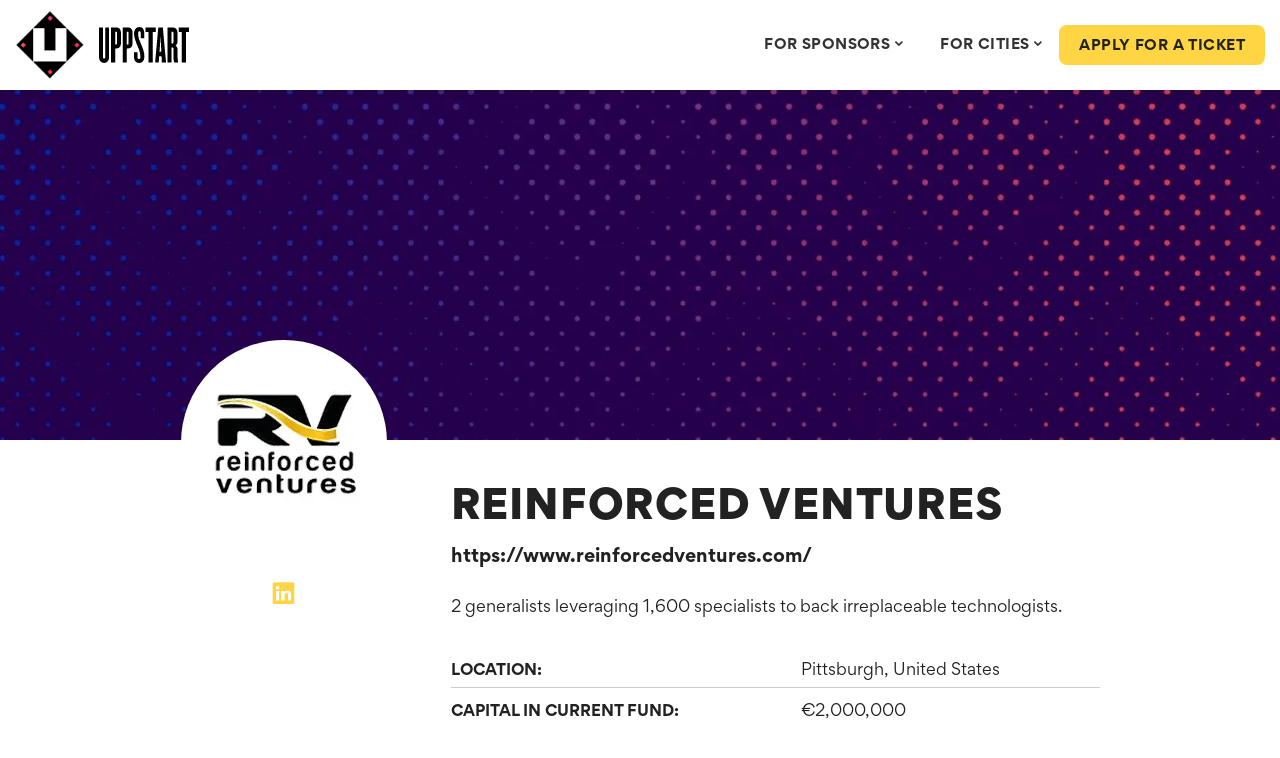

--- FILE ---
content_type: text/html; charset=UTF-8
request_url: https://www.uppstart.com/investors/reinforced-ventures/
body_size: 11553
content:


    <!DOCTYPE html>
<html lang="en-GB" class="no-js">
<head>
    <meta charset="UTF-8">
    <meta http-equiv="X-UA-Compatible" content="IE=edge">
    <meta name="viewport" content="width=device-width, initial-scale=1">
    <meta http-equiv="ScreenOrientation" content="autoRotate:disabled">
    <link rel="profile" href="https://gmpg.org/xfn/11">
	    <link rel="apple-touch-icon-precomposed" sizes="57x57"
          href="https://www.uppstart.com/wp-content/themes/uppstart/resources/img/favicons/apple-touch-icon-57x57.png"/>
    <link rel="apple-touch-icon-precomposed" sizes="114x114"
          href="https://www.uppstart.com/wp-content/themes/uppstart/resources/img/favicons/apple-touch-icon-114x114.png"/>
    <link rel="apple-touch-icon-precomposed" sizes="72x72"
          href="https://www.uppstart.com/wp-content/themes/uppstart/resources/img/favicons/apple-touch-icon-72x72.png"/>
    <link rel="apple-touch-icon-precomposed" sizes="144x144"
          href="https://www.uppstart.com/wp-content/themes/uppstart/resources/img/favicons/apple-touch-icon-144x144.png"/>
    <link rel="apple-touch-icon-precomposed" sizes="60x60"
          href="https://www.uppstart.com/wp-content/themes/uppstart/resources/img/favicons/apple-touch-icon-60x60.png"/>
    <link rel="apple-touch-icon-precomposed" sizes="120x120"
          href="https://www.uppstart.com/wp-content/themes/uppstart/resources/img/favicons/apple-touch-icon-120x120.png"/>
    <link rel="apple-touch-icon-precomposed" sizes="76x76"
          href="https://www.uppstart.com/wp-content/themes/uppstart/resources/img/favicons/apple-touch-icon-76x76.png"/>
    <link rel="apple-touch-icon-precomposed" sizes="152x152"
          href="https://www.uppstart.com/wp-content/themes/uppstart/resources/img/favicons/apple-touch-icon-152x152.png"/>
    <link rel="icon" type="image/png"
          href="https://www.uppstart.com/wp-content/themes/uppstart/resources/img/favicons/favicon-196x196.png" sizes="196x196"/>
    <link rel="icon" type="image/png"
          href="https://www.uppstart.com/wp-content/themes/uppstart/resources/img/favicons/favicon-96x96.png" sizes="96x96"/>
    <link rel="icon" type="image/png"
          href="https://www.uppstart.com/wp-content/themes/uppstart/resources/img/favicons/favicon-32x32.png" sizes="32x32"/>
    <link rel="icon" type="image/png"
          href="https://www.uppstart.com/wp-content/themes/uppstart/resources/img/favicons/favicon-16x16.png" sizes="16x16"/>
    <link rel="icon" type="image/png"
          href="https://www.uppstart.com/wp-content/themes/uppstart/resources/img/favicons/favicon-128.png" sizes="128x128"/>
    <meta name="application-name" content="&nbsp;"/>
    <meta name="msapplication-TileColor" content="#FFFFFF"/>
    <meta name="msapplication-TileImage"
          content="https://www.uppstart.com/wp-content/themes/uppstart/resources/img/favicons/mstile-144x144.png"/>
    <meta name="msapplication-square70x70logo"
          content="https://www.uppstart.com/wp-content/themes/uppstart/resources/img/favicons/mstile-70x70.png"/>
    <meta name="msapplication-square150x150logo"
          content="https://www.uppstart.com/wp-content/themes/uppstart/resources/img/favicons/mstile-150x150.png"/>
    <meta name="msapplication-wide310x150logo"
          content="https://www.uppstart.com/wp-content/themes/uppstart/resources/img/favicons/mstile-310x150.png"/>
    <meta name="msapplication-square310x310logo"
          content="https://www.uppstart.com/wp-content/themes/uppstart/resources/img/favicons/mstile-310x310.png"/>
    <meta name="theme-color" content="#313583">

	<script data-cfasync="false" data-no-defer="1">var ewww_webp_supported=!1;function check_webp_feature(A,e){var w;e=void 0!==e?e:function(){},ewww_webp_supported?e(ewww_webp_supported):((w=new Image).onload=function(){ewww_webp_supported=0<w.width&&0<w.height,e&&e(ewww_webp_supported)},w.onerror=function(){e&&e(!1)},w.src="data:image/webp;base64,"+{alpha:"UklGRkoAAABXRUJQVlA4WAoAAAAQAAAAAAAAAAAAQUxQSAwAAAARBxAR/Q9ERP8DAABWUDggGAAAABQBAJ0BKgEAAQAAAP4AAA3AAP7mtQAAAA=="}[A])}check_webp_feature("alpha");</script><script data-cfasync="false" data-no-defer="1">var Arrive=function(c,w){"use strict";if(c.MutationObserver&&"undefined"!=typeof HTMLElement){var r,a=0,u=(r=HTMLElement.prototype.matches||HTMLElement.prototype.webkitMatchesSelector||HTMLElement.prototype.mozMatchesSelector||HTMLElement.prototype.msMatchesSelector,{matchesSelector:function(e,t){return e instanceof HTMLElement&&r.call(e,t)},addMethod:function(e,t,r){var a=e[t];e[t]=function(){return r.length==arguments.length?r.apply(this,arguments):"function"==typeof a?a.apply(this,arguments):void 0}},callCallbacks:function(e,t){t&&t.options.onceOnly&&1==t.firedElems.length&&(e=[e[0]]);for(var r,a=0;r=e[a];a++)r&&r.callback&&r.callback.call(r.elem,r.elem);t&&t.options.onceOnly&&1==t.firedElems.length&&t.me.unbindEventWithSelectorAndCallback.call(t.target,t.selector,t.callback)},checkChildNodesRecursively:function(e,t,r,a){for(var i,n=0;i=e[n];n++)r(i,t,a)&&a.push({callback:t.callback,elem:i}),0<i.childNodes.length&&u.checkChildNodesRecursively(i.childNodes,t,r,a)},mergeArrays:function(e,t){var r,a={};for(r in e)e.hasOwnProperty(r)&&(a[r]=e[r]);for(r in t)t.hasOwnProperty(r)&&(a[r]=t[r]);return a},toElementsArray:function(e){return e=void 0!==e&&("number"!=typeof e.length||e===c)?[e]:e}}),e=(l.prototype.addEvent=function(e,t,r,a){a={target:e,selector:t,options:r,callback:a,firedElems:[]};return this._beforeAdding&&this._beforeAdding(a),this._eventsBucket.push(a),a},l.prototype.removeEvent=function(e){for(var t,r=this._eventsBucket.length-1;t=this._eventsBucket[r];r--)e(t)&&(this._beforeRemoving&&this._beforeRemoving(t),(t=this._eventsBucket.splice(r,1))&&t.length&&(t[0].callback=null))},l.prototype.beforeAdding=function(e){this._beforeAdding=e},l.prototype.beforeRemoving=function(e){this._beforeRemoving=e},l),t=function(i,n){var o=new e,l=this,s={fireOnAttributesModification:!1};return o.beforeAdding(function(t){var e=t.target;e!==c.document&&e!==c||(e=document.getElementsByTagName("html")[0]);var r=new MutationObserver(function(e){n.call(this,e,t)}),a=i(t.options);r.observe(e,a),t.observer=r,t.me=l}),o.beforeRemoving(function(e){e.observer.disconnect()}),this.bindEvent=function(e,t,r){t=u.mergeArrays(s,t);for(var a=u.toElementsArray(this),i=0;i<a.length;i++)o.addEvent(a[i],e,t,r)},this.unbindEvent=function(){var r=u.toElementsArray(this);o.removeEvent(function(e){for(var t=0;t<r.length;t++)if(this===w||e.target===r[t])return!0;return!1})},this.unbindEventWithSelectorOrCallback=function(r){var a=u.toElementsArray(this),i=r,e="function"==typeof r?function(e){for(var t=0;t<a.length;t++)if((this===w||e.target===a[t])&&e.callback===i)return!0;return!1}:function(e){for(var t=0;t<a.length;t++)if((this===w||e.target===a[t])&&e.selector===r)return!0;return!1};o.removeEvent(e)},this.unbindEventWithSelectorAndCallback=function(r,a){var i=u.toElementsArray(this);o.removeEvent(function(e){for(var t=0;t<i.length;t++)if((this===w||e.target===i[t])&&e.selector===r&&e.callback===a)return!0;return!1})},this},i=new function(){var s={fireOnAttributesModification:!1,onceOnly:!1,existing:!1};function n(e,t,r){return!(!u.matchesSelector(e,t.selector)||(e._id===w&&(e._id=a++),-1!=t.firedElems.indexOf(e._id)))&&(t.firedElems.push(e._id),!0)}var c=(i=new t(function(e){var t={attributes:!1,childList:!0,subtree:!0};return e.fireOnAttributesModification&&(t.attributes=!0),t},function(e,i){e.forEach(function(e){var t=e.addedNodes,r=e.target,a=[];null!==t&&0<t.length?u.checkChildNodesRecursively(t,i,n,a):"attributes"===e.type&&n(r,i)&&a.push({callback:i.callback,elem:r}),u.callCallbacks(a,i)})})).bindEvent;return i.bindEvent=function(e,t,r){t=void 0===r?(r=t,s):u.mergeArrays(s,t);var a=u.toElementsArray(this);if(t.existing){for(var i=[],n=0;n<a.length;n++)for(var o=a[n].querySelectorAll(e),l=0;l<o.length;l++)i.push({callback:r,elem:o[l]});if(t.onceOnly&&i.length)return r.call(i[0].elem,i[0].elem);setTimeout(u.callCallbacks,1,i)}c.call(this,e,t,r)},i},o=new function(){var a={};function i(e,t){return u.matchesSelector(e,t.selector)}var n=(o=new t(function(){return{childList:!0,subtree:!0}},function(e,r){e.forEach(function(e){var t=e.removedNodes,e=[];null!==t&&0<t.length&&u.checkChildNodesRecursively(t,r,i,e),u.callCallbacks(e,r)})})).bindEvent;return o.bindEvent=function(e,t,r){t=void 0===r?(r=t,a):u.mergeArrays(a,t),n.call(this,e,t,r)},o};d(HTMLElement.prototype),d(NodeList.prototype),d(HTMLCollection.prototype),d(HTMLDocument.prototype),d(Window.prototype);var n={};return s(i,n,"unbindAllArrive"),s(o,n,"unbindAllLeave"),n}function l(){this._eventsBucket=[],this._beforeAdding=null,this._beforeRemoving=null}function s(e,t,r){u.addMethod(t,r,e.unbindEvent),u.addMethod(t,r,e.unbindEventWithSelectorOrCallback),u.addMethod(t,r,e.unbindEventWithSelectorAndCallback)}function d(e){e.arrive=i.bindEvent,s(i,e,"unbindArrive"),e.leave=o.bindEvent,s(o,e,"unbindLeave")}}(window,void 0),ewww_webp_supported=!1;function check_webp_feature(e,t){var r;ewww_webp_supported?t(ewww_webp_supported):((r=new Image).onload=function(){ewww_webp_supported=0<r.width&&0<r.height,t(ewww_webp_supported)},r.onerror=function(){t(!1)},r.src="data:image/webp;base64,"+{alpha:"UklGRkoAAABXRUJQVlA4WAoAAAAQAAAAAAAAAAAAQUxQSAwAAAARBxAR/Q9ERP8DAABWUDggGAAAABQBAJ0BKgEAAQAAAP4AAA3AAP7mtQAAAA==",animation:"UklGRlIAAABXRUJQVlA4WAoAAAASAAAAAAAAAAAAQU5JTQYAAAD/////AABBTk1GJgAAAAAAAAAAAAAAAAAAAGQAAABWUDhMDQAAAC8AAAAQBxAREYiI/gcA"}[e])}function ewwwLoadImages(e){if(e){for(var t=document.querySelectorAll(".batch-image img, .image-wrapper a, .ngg-pro-masonry-item a, .ngg-galleria-offscreen-seo-wrapper a"),r=0,a=t.length;r<a;r++)ewwwAttr(t[r],"data-src",t[r].getAttribute("data-webp")),ewwwAttr(t[r],"data-thumbnail",t[r].getAttribute("data-webp-thumbnail"));for(var i=document.querySelectorAll(".rev_slider ul li"),r=0,a=i.length;r<a;r++){ewwwAttr(i[r],"data-thumb",i[r].getAttribute("data-webp-thumb"));for(var n=1;n<11;)ewwwAttr(i[r],"data-param"+n,i[r].getAttribute("data-webp-param"+n)),n++}for(r=0,a=(i=document.querySelectorAll(".rev_slider img")).length;r<a;r++)ewwwAttr(i[r],"data-lazyload",i[r].getAttribute("data-webp-lazyload"));for(var o=document.querySelectorAll("div.woocommerce-product-gallery__image"),r=0,a=o.length;r<a;r++)ewwwAttr(o[r],"data-thumb",o[r].getAttribute("data-webp-thumb"))}for(var l=document.querySelectorAll("video"),r=0,a=l.length;r<a;r++)ewwwAttr(l[r],"poster",e?l[r].getAttribute("data-poster-webp"):l[r].getAttribute("data-poster-image"));for(var s,c=document.querySelectorAll("img.ewww_webp_lazy_load"),r=0,a=c.length;r<a;r++)e&&(ewwwAttr(c[r],"data-lazy-srcset",c[r].getAttribute("data-lazy-srcset-webp")),ewwwAttr(c[r],"data-srcset",c[r].getAttribute("data-srcset-webp")),ewwwAttr(c[r],"data-lazy-src",c[r].getAttribute("data-lazy-src-webp")),ewwwAttr(c[r],"data-src",c[r].getAttribute("data-src-webp")),ewwwAttr(c[r],"data-orig-file",c[r].getAttribute("data-webp-orig-file")),ewwwAttr(c[r],"data-medium-file",c[r].getAttribute("data-webp-medium-file")),ewwwAttr(c[r],"data-large-file",c[r].getAttribute("data-webp-large-file")),null!=(s=c[r].getAttribute("srcset"))&&!1!==s&&s.includes("R0lGOD")&&ewwwAttr(c[r],"src",c[r].getAttribute("data-lazy-src-webp"))),c[r].className=c[r].className.replace(/\bewww_webp_lazy_load\b/,"");for(var w=document.querySelectorAll(".ewww_webp"),r=0,a=w.length;r<a;r++)e?(ewwwAttr(w[r],"srcset",w[r].getAttribute("data-srcset-webp")),ewwwAttr(w[r],"src",w[r].getAttribute("data-src-webp")),ewwwAttr(w[r],"data-orig-file",w[r].getAttribute("data-webp-orig-file")),ewwwAttr(w[r],"data-medium-file",w[r].getAttribute("data-webp-medium-file")),ewwwAttr(w[r],"data-large-file",w[r].getAttribute("data-webp-large-file")),ewwwAttr(w[r],"data-large_image",w[r].getAttribute("data-webp-large_image")),ewwwAttr(w[r],"data-src",w[r].getAttribute("data-webp-src"))):(ewwwAttr(w[r],"srcset",w[r].getAttribute("data-srcset-img")),ewwwAttr(w[r],"src",w[r].getAttribute("data-src-img"))),w[r].className=w[r].className.replace(/\bewww_webp\b/,"ewww_webp_loaded");window.jQuery&&jQuery.fn.isotope&&jQuery.fn.imagesLoaded&&(jQuery(".fusion-posts-container-infinite").imagesLoaded(function(){jQuery(".fusion-posts-container-infinite").hasClass("isotope")&&jQuery(".fusion-posts-container-infinite").isotope()}),jQuery(".fusion-portfolio:not(.fusion-recent-works) .fusion-portfolio-wrapper").imagesLoaded(function(){jQuery(".fusion-portfolio:not(.fusion-recent-works) .fusion-portfolio-wrapper").isotope()}))}function ewwwWebPInit(e){ewwwLoadImages(e),ewwwNggLoadGalleries(e),document.arrive(".ewww_webp",function(){ewwwLoadImages(e)}),document.arrive(".ewww_webp_lazy_load",function(){ewwwLoadImages(e)}),document.arrive("videos",function(){ewwwLoadImages(e)}),"loading"==document.readyState?document.addEventListener("DOMContentLoaded",ewwwJSONParserInit):("undefined"!=typeof galleries&&ewwwNggParseGalleries(e),ewwwWooParseVariations(e))}function ewwwAttr(e,t,r){null!=r&&!1!==r&&e.setAttribute(t,r)}function ewwwJSONParserInit(){"undefined"!=typeof galleries&&check_webp_feature("alpha",ewwwNggParseGalleries),check_webp_feature("alpha",ewwwWooParseVariations)}function ewwwWooParseVariations(e){if(e)for(var t=document.querySelectorAll("form.variations_form"),r=0,a=t.length;r<a;r++){var i=t[r].getAttribute("data-product_variations"),n=!1;try{for(var o in i=JSON.parse(i))void 0!==i[o]&&void 0!==i[o].image&&(void 0!==i[o].image.src_webp&&(i[o].image.src=i[o].image.src_webp,n=!0),void 0!==i[o].image.srcset_webp&&(i[o].image.srcset=i[o].image.srcset_webp,n=!0),void 0!==i[o].image.full_src_webp&&(i[o].image.full_src=i[o].image.full_src_webp,n=!0),void 0!==i[o].image.gallery_thumbnail_src_webp&&(i[o].image.gallery_thumbnail_src=i[o].image.gallery_thumbnail_src_webp,n=!0),void 0!==i[o].image.thumb_src_webp&&(i[o].image.thumb_src=i[o].image.thumb_src_webp,n=!0));n&&ewwwAttr(t[r],"data-product_variations",JSON.stringify(i))}catch(e){}}}function ewwwNggParseGalleries(e){if(e)for(var t in galleries){var r=galleries[t];galleries[t].images_list=ewwwNggParseImageList(r.images_list)}}function ewwwNggLoadGalleries(e){e&&document.addEventListener("ngg.galleria.themeadded",function(e,t){window.ngg_galleria._create_backup=window.ngg_galleria.create,window.ngg_galleria.create=function(e,t){var r=$(e).data("id");return galleries["gallery_"+r].images_list=ewwwNggParseImageList(galleries["gallery_"+r].images_list),window.ngg_galleria._create_backup(e,t)}})}function ewwwNggParseImageList(e){for(var t in e){var r=e[t];if(void 0!==r["image-webp"]&&(e[t].image=r["image-webp"],delete e[t]["image-webp"]),void 0!==r["thumb-webp"]&&(e[t].thumb=r["thumb-webp"],delete e[t]["thumb-webp"]),void 0!==r.full_image_webp&&(e[t].full_image=r.full_image_webp,delete e[t].full_image_webp),void 0!==r.srcsets)for(var a in r.srcsets)nggSrcset=r.srcsets[a],void 0!==r.srcsets[a+"-webp"]&&(e[t].srcsets[a]=r.srcsets[a+"-webp"],delete e[t].srcsets[a+"-webp"]);if(void 0!==r.full_srcsets)for(var i in r.full_srcsets)nggFSrcset=r.full_srcsets[i],void 0!==r.full_srcsets[i+"-webp"]&&(e[t].full_srcsets[i]=r.full_srcsets[i+"-webp"],delete e[t].full_srcsets[i+"-webp"])}return e}check_webp_feature("alpha",ewwwWebPInit);</script><meta name='robots' content='index, follow, max-image-preview:large, max-snippet:-1, max-video-preview:-1' />

	<!-- This site is optimized with the Yoast SEO plugin v19.3 - https://yoast.com/wordpress/plugins/seo/ -->
	<link media="all" href="https://www.uppstart.com/wp-content/cache/autoptimize/css/autoptimize_38afb9a0681722d6150804c327ba8687.css" rel="stylesheet" /><style media="print">#header-wrapper,.footer-wrapper,.my-account-sidebar{display:none !important}.page-template-my-account .full-width-banner{display:none !important}.page-template-my-account #print-btn{display:none !important}</style><title>Reinforced Ventures - UPPSTART</title>
	<link rel="canonical" href="https://www.uppstart.com/investors/reinforced-ventures/" />
	<meta property="og:locale" content="en_GB" />
	<meta property="og:type" content="website" />
	<meta property="og:title" content="Reinforced Ventures - UPPSTART" />
	<meta property="og:url" content="https://www.uppstart.com/investors/reinforced-ventures/" />
	<meta property="og:site_name" content="UPPSTART" />
	<meta property="article:publisher" content="https://www.facebook.com/uppstartconference" />
	<meta property="og:image" content="https://www.uppstart.com/wp-content/uploads/2022/03/1280-x-720-Generic-Facebook-Share-Image.jpg" />
	<meta property="og:image:width" content="1280" />
	<meta property="og:image:height" content="720" />
	<meta property="og:image:type" content="image/jpeg" />
	<meta name="twitter:card" content="summary_large_image" />
	<meta name="twitter:site" content="@uppstart" />
	<script type="application/ld+json" class="yoast-schema-graph">{"@context":"https://schema.org","@graph":[{"@type":"Organization","@id":"https://www.uppstart.com/#organization","name":"UPPSTART","url":"https://www.uppstart.com/","sameAs":["https://www.linkedin.com/company/uppstart","http://www.youtube.com/uppstart","https://www.facebook.com/uppstartconference","https://twitter.com/uppstart"],"logo":{"@type":"ImageObject","inLanguage":"en-GB","@id":"https://www.uppstart.com/#/schema/logo/image/","url":"https://www.uppstart.com/wp-content/uploads/2022/03/cropped-square-avatar-600x-600.jpg","contentUrl":"https://www.uppstart.com/wp-content/uploads/2022/03/cropped-square-avatar-600x-600.jpg","width":512,"height":512,"caption":"UPPSTART"},"image":{"@id":"https://www.uppstart.com/#/schema/logo/image/"}},{"@type":"WebSite","@id":"https://www.uppstart.com/#website","url":"https://www.uppstart.com/","name":"UPPSTART","description":"","publisher":{"@id":"https://www.uppstart.com/#organization"},"potentialAction":[{"@type":"SearchAction","target":{"@type":"EntryPoint","urlTemplate":"https://www.uppstart.com/?s={search_term_string}"},"query-input":"required name=search_term_string"}],"inLanguage":"en-GB"},{"@type":"WebPage","@id":"https://www.uppstart.com/investors/reinforced-ventures/","url":"https://www.uppstart.com/investors/reinforced-ventures/","name":"Reinforced Ventures - UPPSTART","isPartOf":{"@id":"https://www.uppstart.com/#website"},"datePublished":"2022-09-07T16:55:58+00:00","dateModified":"2022-09-07T16:55:58+00:00","breadcrumb":{"@id":"https://www.uppstart.com/investors/reinforced-ventures/#breadcrumb"},"inLanguage":"en-GB","potentialAction":[{"@type":"ReadAction","target":["https://www.uppstart.com/investors/reinforced-ventures/"]}]},{"@type":"BreadcrumbList","@id":"https://www.uppstart.com/investors/reinforced-ventures/#breadcrumb","itemListElement":[{"@type":"ListItem","position":1,"name":"Home","item":"https://www.uppstart.com/"},{"@type":"ListItem","position":2,"name":"Reinforced Ventures"}]}]}</script>
	<!-- / Yoast SEO plugin. -->


<link rel='dns-prefetch' href='//api.mapbox.com' />
<link rel='dns-prefetch' href='//www.google.com' />
<link rel='dns-prefetch' href='//fonts.googleapis.com' />
<link rel='dns-prefetch' href='//s.w.org' />





<link rel='stylesheet' id='spbsm-lato-font-css'  href='https://fonts.googleapis.com/css?family=Lato%3A300%2C400%2C700&#038;display=swap&#038;ver=1.1.1' type='text/css' media='all' />


<link rel='stylesheet' id='popup-maker-site-css'  href='https://www.uppstart.com/wp-content/cache/autoptimize/css/autoptimize_single_ab945eb1dc1d31c5dc17f289bc1eb803.css?generated=1653405294&#038;ver=1.16.7' type='text/css' media='all' />


<script type='text/javascript' src='https://www.uppstart.com/wp-includes/js/jquery/jquery.min.js?ver=3.6.0' id='jquery-core-js'></script>
<script type='text/javascript' src='https://www.uppstart.com/wp-includes/js/jquery/jquery-migrate.min.js?ver=3.3.2' id='jquery-migrate-js'></script>
<link rel="https://api.w.org/" href="https://www.uppstart.com/wp-json/" /><link rel="alternate" type="application/json" href="https://www.uppstart.com/wp-json/wp/v2/investor/96014" /><link rel="EditURI" type="application/rsd+xml" title="RSD" href="https://www.uppstart.com/xmlrpc.php?rsd" />
<link rel="wlwmanifest" type="application/wlwmanifest+xml" href="https://www.uppstart.com/wp-includes/wlwmanifest.xml" /> 
<meta name="generator" content="WordPress 6.0.11" />
<link rel='shortlink' href='https://www.uppstart.com/?p=96014' />
<link rel="alternate" type="application/json+oembed" href="https://www.uppstart.com/wp-json/oembed/1.0/embed?url=https%3A%2F%2Fwww.uppstart.com%2Finvestors%2Freinforced-ventures%2F" />
<link rel="alternate" type="text/xml+oembed" href="https://www.uppstart.com/wp-json/oembed/1.0/embed?url=https%3A%2F%2Fwww.uppstart.com%2Finvestors%2Freinforced-ventures%2F&#038;format=xml" />

<link rel="icon" href="https://www.uppstart.com/wp-content/uploads/2020/05/cropped-ezgif-3-700812e3480a-32x32.gif" sizes="32x32" />
<link rel="icon" href="https://www.uppstart.com/wp-content/uploads/2020/05/cropped-ezgif-3-700812e3480a-192x192.gif" sizes="192x192" />
<link rel="apple-touch-icon" href="https://www.uppstart.com/wp-content/uploads/2020/05/cropped-ezgif-3-700812e3480a-180x180.gif" />
<meta name="msapplication-TileImage" content="https://www.uppstart.com/wp-content/uploads/2020/05/cropped-ezgif-3-700812e3480a-270x270.gif" />

	        <!-- Google Tag Manager -->
        <script>(function(w,d,s,l,i){w[l]=w[l]||[];w[l].push({'gtm.start':
                    new Date().getTime(),event:'gtm.js'});var f=d.getElementsByTagName(s)[0],
                j=d.createElement(s),dl=l!='dataLayer'?'&l='+l:'';j.async=true;j.src=
                'https://www.googletagmanager.com/gtm.js?id='+i+dl;f.parentNode.insertBefore(j,f);
            })(window,document,'script','dataLayer','GTM-KKPKDTG');</script>
        <!-- End Google Tag Manager -->

    
</head>

<body class="investor-template-default single single-investor postid-96014">
<script data-cfasync="false" data-no-defer="1">if(ewww_webp_supported){document.body.classList.add("webp-support");}</script>

    <!-- Google Tag Manager (noscript) -->
    <noscript><iframe src="https://www.googletagmanager.com/ns.html?id=GTM-KKPKDTG"
                      height="0" width="0" style="display:none;visibility:hidden"></iframe></noscript>
    <!-- End Google Tag Manager (noscript) -->


<div class="site-wrapper " id="site-wrapper">
    <div id="header-wrapper" class="">
				
        <div class="header-inner">
            <div class="container-fluid">
                <div class="row align-items-center">
                    <div class="col-3 col-sm-4 col-md-3">
                        <a href="https://www.uppstart.com" class="header-logo" title="Go to homepage">
                            <img src="https://www.uppstart.com/wp-content/uploads/2021/06/ezgif-3-700812e3480a.gif" alt="Uppstart" class="img-fluid logo-icon" >                            <img src="https://www.uppstart.com/wp-content/uploads/2022/06/logo-text.svg" alt="UPPSTART" class="img-fluid logo-text" >                        </a>
                    </div>
                    <div class="col-9 col-sm-8 col-md-9 text-right header-nav-wrapper">
                        <div class="main-nav">
                            
<!-- UberMenu [Configuration:main] [Theme Loc:] [Integration:api] -->
<!-- [UberMenu Responsive Toggle Disabled] --> <nav id="ubermenu-main-125" class="ubermenu ubermenu-nojs ubermenu-main ubermenu-menu-125 ubermenu-responsive ubermenu-responsive-single-column ubermenu-responsive-single-column-subs ubermenu-responsive-1200 ubermenu-mobile-modal ubermenu-mobile-accordion ubermenu-responsive-collapse ubermenu-horizontal ubermenu-transition-shift ubermenu-trigger-hover ubermenu-skin-minimal  ubermenu-bar-align-right ubermenu-items-align-center ubermenu-disable-submenu-scroll ubermenu-sub-indicators ubermenu-retractors-responsive ubermenu-submenu-indicator-closes"><ul id="ubermenu-nav-main-125" class="ubermenu-nav" data-title="Main Navigation"><li id="menu-item-95633" class="ubermenu-item ubermenu-item-type-custom ubermenu-item-object-custom ubermenu-item-has-children ubermenu-advanced-sub ubermenu-item-95633 ubermenu-item-level-0 ubermenu-column ubermenu-column-auto ubermenu-has-submenu-drop ubermenu-has-submenu-mega" ><a class="ubermenu-target ubermenu-item-layout-default ubermenu-item-layout-text_only" href="/partners" tabindex="0"><span class="ubermenu-target-title ubermenu-target-text">For Sponsors</span><i class='ubermenu-sub-indicator fas fa-angle-down'></i></a><div  class="ubermenu-submenu ubermenu-submenu-id-95633 ubermenu-submenu-type-mega ubermenu-submenu-drop ubermenu-submenu-align-full_width"  ><ul class="ubermenu-row ubermenu-row-id-95619 ubermenu-autoclear "><li class="  ubermenu-item ubermenu-item-type-custom ubermenu-item-object-ubermenu-custom ubermenu-item-has-children ubermenu-item-95622 ubermenu-item-level-2 ubermenu-column ubermenu-column-1-3 ubermenu-has-submenu-stack ubermenu-item-type-column ubermenu-column-id-95622"><ul  class="ubermenu-submenu ubermenu-submenu-id-95622 ubermenu-submenu-type-stack"  ><li id="menu-item-95626" class="ubermenu-item ubermenu-item-type-custom ubermenu-item-object-custom ubermenu-item-95626 ubermenu-item-auto ubermenu-item-normal ubermenu-item-level-3 ubermenu-column ubermenu-column-auto" ><a class="ubermenu-target ubermenu-target-with-image ubermenu-item-layout-image_left" href="https://www.uppstart.com/partners/"><img class="ubermenu-image ubermenu-image-size-medium_large" src="https://www.uppstart.com/wp-content/uploads/2024/01/megaphone-edited.svg" width="768" height="768" alt="megaphone-edited"  /><span class="ubermenu-target-title ubermenu-target-text">Become a Sponsor</span><span class="ubermenu-target-divider"> – </span><span class="ubermenu-target-description ubermenu-target-text">Gain valuable exposure to a highly curated audience of high growth technology startups and investors.</span></a></li></ul></li></ul></div></li><li id="menu-item-95526" class="ubermenu-item ubermenu-item-type-custom ubermenu-item-object-custom ubermenu-item-has-children ubermenu-advanced-sub ubermenu-item-95526 ubermenu-item-level-0 ubermenu-column ubermenu-column-auto ubermenu-has-submenu-drop ubermenu-has-submenu-mega" ><a class="ubermenu-target ubermenu-item-layout-default ubermenu-item-layout-text_only" href="/cities" tabindex="0"><span class="ubermenu-target-title ubermenu-target-text">FOR CITIES</span><i class='ubermenu-sub-indicator fas fa-angle-down'></i></a><div  class="ubermenu-submenu ubermenu-submenu-id-95526 ubermenu-submenu-type-auto ubermenu-submenu-type-mega ubermenu-submenu-drop ubermenu-submenu-align-full_width"  ><ul class="ubermenu-row ubermenu-row-id-95620 ubermenu-autoclear "><li class="  ubermenu-item ubermenu-item-type-custom ubermenu-item-object-ubermenu-custom ubermenu-item-has-children ubermenu-item-95624 ubermenu-item-level-2 ubermenu-column ubermenu-column-full ubermenu-has-submenu-stack ubermenu-item-type-column ubermenu-column-id-95624"><ul  class="ubermenu-submenu ubermenu-submenu-id-95624 ubermenu-submenu-type-stack"  ><li id="menu-item-95628" class="ubermenu-item ubermenu-item-type-custom ubermenu-item-object-custom ubermenu-item-95628 ubermenu-item-auto ubermenu-item-normal ubermenu-item-level-3 ubermenu-column ubermenu-column-auto" ><a class="ubermenu-target ubermenu-target-with-image ubermenu-item-layout-image_left" href="https://www.uppstart.com/cities/"><img class="ubermenu-image ubermenu-image-size-medium_large" src="https://www.uppstart.com/wp-content/uploads/2024/01/buildings.svg" width="768" height="768" alt="buildings"  /><span class="ubermenu-target-title ubermenu-target-text">Want to run an UPPSTART event in your city?</span><span class="ubermenu-target-divider"> – </span><span class="ubermenu-target-description ubermenu-target-text">Running an Uppstart in your city gives the local tech startups there a huge advantage in raising capital, whilst attracting many high profile investors at our event. Find out more.</span></a></li></ul></li></ul></div></li><li class="  ubermenu-item ubermenu-item-type-custom ubermenu-item-object-ubermenu-custom ubermenu-item-96928 ubermenu-item-level-0 ubermenu-column ubermenu-column-natural ubermenu-item-type-column ubermenu-column-id-96928"></li><li id="menu-item-95612" class="d-lg-none header-btn no-profile ubermenu-item ubermenu-item-type-custom ubermenu-item-object-custom ubermenu-item-95612 ubermenu-item-level-0 ubermenu-column ubermenu-column-auto" ><a class="ubermenu-target ubermenu-item-layout-default ubermenu-item-layout-text_only" href="#" tabindex="0"><span class="ubermenu-target-title ubermenu-target-text">Apply for a Ticket</span></a></li></ul><div class="ubermenu-mobile-footer"><button class="ubermenu-mobile-close-button "><i class="fas fa-times"></i> Close</button></div></nav>
<!-- End UberMenu -->
                        </div>
                        <ul id="menu-main-navigation-right" class="main-nav-right"><li id="menu-item-95530" class="header-btn larger-nav-button-left-margin menu-item menu-item-type-custom menu-item-object-custom menu-item-95530"><a href="/apply/">Apply for a ticket</a></li>
</ul>                        <a class="ubermenu-responsive-toggle ubermenu-responsive-toggle-main ubermenu-skin-minimal ubermenu-responsive-toggle-content-align-left ubermenu-responsive-toggle-align-full " tabindex="0" data-ubermenu-target="_any_"><i class="fas fa-bars" ></i>Menu</a>                    </div>
                </div>
            </div>
        </div>
    </div>


    <div class="main-wrapper">

    
    <section class="section-wrapper  profile-banner">

        <img src="[data-uri]" alt="Reinforced Ventures" data-src-img="https://www.uppstart.com/wp-content/uploads/2022/03/3000x2000-background-1800x1200.jpg" data-src-webp="https://www.uppstart.com/wp-content/uploads/2022/03/3000x2000-background-1800x1200.jpg.webp" data-eio="j" class="ewww_webp" /><noscript><img src="https://www.uppstart.com/wp-content/uploads/2022/03/3000x2000-background-1800x1200.jpg" alt="Reinforced Ventures" /></noscript>
    </section>

    <section class="profile-wrapper">
        <div class="container">
            <div class="row">
                <div class="col-12 col-xl-10 offset-xl-1 relative">
                    <div class="row">
                        <div class="col-12 col-md-4 col-lg-3">
                            <div class="profile-photo"><img src="[data-uri]" alt="Reinforced Ventures" data-src-img="https://www.uppstart.com/wp-content/uploads/2022/09/reinforced-ventures-200x200.jpg" data-src-webp="https://www.uppstart.com/wp-content/uploads/2022/09/reinforced-ventures-200x200.jpg.webp" data-eio="j" class="ewww_webp" /><noscript><img src="https://www.uppstart.com/wp-content/uploads/2022/09/reinforced-ventures-200x200.jpg" alt="Reinforced Ventures" /></noscript></div>                            <div class="sidebar-options">
                                <ul class="profile-links">
                                    <li><a href="https://www.linkedin.com/in/williamkrut/" target="_blank"><i class="icofont-linkedin"></i></a></li>                                                                                                                                                                                </ul>
                                <div class="cta-btn-set">
                                                                    </div>
                            </div>
                        </div>
                        <div class="col-12 col-md-8 col-lg-9 pl-lg-5">
                            <div class="startup-heading">
                                <h1 class="section-heading">Reinforced Ventures</h1>
                                                                    <p class="website-url">
                                        <a href="https://www.reinforcedventures.com/" >https://www.reinforcedventures.com/</a>
                                    </p>
                                                                <p>2 generalists leveraging 1,600 specialists to back irreplaceable technologists.</p>                            </div>
                            <ul class="profile-meta investor-meta">
                                <li><span class="font-weight-bold">Location: </span><span>Pittsburgh, United States</span></li>                                <li><span class="font-weight-bold">Capital in current fund: </span><span>&euro;2,000,000</span></li>                                <li><span class="font-weight-bold">Investments per year: </span><span>20</span></li>                                <li><span class="font-weight-bold">Typical investment rounds: </span><span>Pre-Seed, Seed Stage</span></li>                                <li><span class="font-weight-bold">Verticals you invest in: </span><span>Biotech, AI &amp; Machine Learning, Drones, Hardware, Pharma, Robotics</span></li>                            </ul>
                            

                            <div class="mt-5">
                                <a href="https://www.uppstart.com/?page_id=95518" class="y-btn">View all investors</a>                            </div>

                        </div>
                    </div>
                </div>
            </div>
        </div>
    </section>



</div>
<footer class="footer-wrapper" >
    <div class="container">
        <div class="row">
            <div class="col-12" >
                <ul class="footer-socials">
					<li><a href="https://www.facebook.com/uppstartconference" target="_blank"><i class="icofont-facebook"></i></a></li>										<li><a href="https://www.twitter.com/@uppstart" target="_blank"><i class="icofont-twitter"></i></a></li>					<li><a href="http://www.linkedin.com/company/uppstart" target="_blank"><i class="icofont-linkedin"></i></a></li>					<li><a href="https://www.youtube.com/uppstart" target="_blank"><i class="icofont-youtube-play"></i></a></li>					                </ul>
				                <p class="copyright">&copy; 2026 Infinity & Beyond AB</p>
				<ul id="menu-foot-navigation" class="foot-nav"><li id="menu-item-95212" class="menu-item menu-item-type-post_type menu-item-object-page menu-item-95212"><a href="https://www.uppstart.com/privacy-policy/">Privacy Policy</a></li>
<li id="menu-item-95582" class="menu-item menu-item-type-post_type menu-item-object-page menu-item-95582"><a href="https://www.uppstart.com/contact-us/">Contact Us</a></li>
</ul>            </div>
        </div>
    </div>
</footer>
</div>


<div id="pum-89947" class="pum pum-overlay pum-theme-89938 pum-theme-default-theme popmake-overlay click_open" data-popmake="{&quot;id&quot;:89947,&quot;slug&quot;:&quot;example-popup&quot;,&quot;theme_id&quot;:89938,&quot;cookies&quot;:[],&quot;triggers&quot;:[{&quot;type&quot;:&quot;click_open&quot;,&quot;settings&quot;:{&quot;cookie_name&quot;:&quot;&quot;,&quot;extra_selectors&quot;:&quot;.sample-btn&quot;}}],&quot;mobile_disabled&quot;:null,&quot;tablet_disabled&quot;:null,&quot;meta&quot;:{&quot;display&quot;:{&quot;stackable&quot;:false,&quot;overlay_disabled&quot;:false,&quot;scrollable_content&quot;:false,&quot;disable_reposition&quot;:false,&quot;size&quot;:&quot;large&quot;,&quot;responsive_min_width&quot;:&quot;0%&quot;,&quot;responsive_min_width_unit&quot;:false,&quot;responsive_max_width&quot;:&quot;700px&quot;,&quot;responsive_max_width_unit&quot;:false,&quot;custom_width&quot;:&quot;640px&quot;,&quot;custom_width_unit&quot;:false,&quot;custom_height&quot;:&quot;380px&quot;,&quot;custom_height_unit&quot;:false,&quot;custom_height_auto&quot;:false,&quot;location&quot;:&quot;center&quot;,&quot;position_from_trigger&quot;:false,&quot;position_top&quot;:&quot;100&quot;,&quot;position_left&quot;:&quot;0&quot;,&quot;position_bottom&quot;:&quot;0&quot;,&quot;position_right&quot;:&quot;0&quot;,&quot;position_fixed&quot;:false,&quot;animation_type&quot;:&quot;fade&quot;,&quot;animation_speed&quot;:&quot;350&quot;,&quot;animation_origin&quot;:&quot;center top&quot;,&quot;overlay_zindex&quot;:false,&quot;zindex&quot;:&quot;1999999999&quot;},&quot;close&quot;:{&quot;text&quot;:&quot;Close&quot;,&quot;button_delay&quot;:&quot;0&quot;,&quot;overlay_click&quot;:false,&quot;esc_press&quot;:false,&quot;f4_press&quot;:false},&quot;click_open&quot;:[]}}" role="dialog" aria-hidden="true" aria-labelledby="pum_popup_title_89947">

	<div id="popmake-89947" class="pum-container popmake theme-89938 pum-responsive pum-responsive-large responsive size-large">

				

				            <div id="pum_popup_title_89947" class="pum-title popmake-title">
				Example popup			</div>
		

		

				<div class="pum-content popmake-content" tabindex="0">
			<p>Lorem ipsum dolor sit amet, consectetur adipiscing elit. Sed a elementum diam. Proin euismod quis ex sit amet vestibulum. Aenean eu diam risus. Etiam sit amet dictum neque, ac vehicula mauris. Nunc ac mi justo. Aenean egestas orci vitae massa gravida hendrerit. Mauris eu dignissim velit.</p>
		</div>


				

				            <button type="button" class="pum-close popmake-close" aria-label="Close">
			Close            </button>
		
	</div>

</div>
<script type='text/javascript' src='https://www.uppstart.com/wp-content/plugins/frontend-reset-password/assets/js/password-lost.js?ver=1.0.0' id='som_reset_password_script-js'></script>
<script type='text/javascript' src='https://www.uppstart.com/wp-content/themes/uppstart/js/vendor.js' id='vendorjs-js'></script>
<script type='text/javascript' src='https://api.mapbox.com/mapbox-gl-js/v2.6.0/mapbox-gl.js' id='mapbox-js'></script>
<script type='text/javascript' id='scriptsjs-js-extra'>
/* <![CDATA[ */
var localize = {"ajax_url":"https:\/\/www.uppstart.com\/wp-admin\/admin-ajax.php"};
/* ]]> */
</script>
<script type='text/javascript' src='https://www.uppstart.com/wp-content/themes/uppstart/js/scripts.js?ver=6b4cb831bfe1f4b8a7b0c9ed215fae0b' id='scriptsjs-js'></script>
<script type='text/javascript' id='startup-investors-js-extra'>
/* <![CDATA[ */
var localize = {"ajax_url":"https:\/\/www.uppstart.com\/wp-admin\/admin-ajax.php"};
/* ]]> */
</script>
<script type='text/javascript' src='https://www.uppstart.com/wp-content/themes/uppstart/js/startup-investors.js?ver=e4dc2001b9915a84affd40eb01e43cc3' id='startup-investors-js'></script>
<script type='text/javascript' id='hotlist-js-extra'>
/* <![CDATA[ */
var hotlist_params = {"ajaxurl":"https:\/\/www.uppstart.com\/wp-admin\/admin-ajax.php","posts":"{\"page\":0,\"investor\":\"reinforced-ventures\",\"post_type\":\"investor\",\"name\":\"reinforced-ventures\",\"error\":\"\",\"m\":\"\",\"p\":0,\"post_parent\":\"\",\"subpost\":\"\",\"subpost_id\":\"\",\"attachment\":\"\",\"attachment_id\":0,\"pagename\":\"\",\"page_id\":0,\"second\":\"\",\"minute\":\"\",\"hour\":\"\",\"day\":0,\"monthnum\":0,\"year\":0,\"w\":0,\"category_name\":\"\",\"tag\":\"\",\"cat\":\"\",\"tag_id\":\"\",\"author\":\"\",\"author_name\":\"\",\"feed\":\"\",\"tb\":\"\",\"paged\":0,\"meta_key\":\"\",\"meta_value\":\"\",\"preview\":\"\",\"s\":\"\",\"sentence\":\"\",\"title\":\"\",\"fields\":\"\",\"menu_order\":\"\",\"embed\":\"\",\"category__in\":[],\"category__not_in\":[],\"category__and\":[],\"post__in\":[],\"post__not_in\":[],\"post_name__in\":[],\"tag__in\":[],\"tag__not_in\":[],\"tag__and\":[],\"tag_slug__in\":[],\"tag_slug__and\":[],\"post_parent__in\":[],\"post_parent__not_in\":[],\"author__in\":[],\"author__not_in\":[],\"meta_query\":[{\"key\":\"approval_status\",\"value\":\"approved\"}],\"ignore_sticky_posts\":false,\"suppress_filters\":false,\"cache_results\":true,\"update_post_term_cache\":true,\"lazy_load_term_meta\":true,\"update_post_meta_cache\":true,\"posts_per_page\":10,\"nopaging\":false,\"comments_per_page\":\"50\",\"no_found_rows\":false,\"order\":\"DESC\"}","current_page":"1","max_page":"0"};
/* ]]> */
</script>
<script type='text/javascript' src='https://www.uppstart.com/wp-content/themes/uppstart/js/hotlist.js?ver=58e0da62e4b85824dcbbfb378ca5df4e' id='hotlist-js'></script>
<script type='text/javascript' id='investor-js-extra'>
/* <![CDATA[ */
var investor_params = {"ajaxurl":"https:\/\/www.uppstart.com\/wp-admin\/admin-ajax.php","investor_posts":"{\"page\":0,\"investor\":\"reinforced-ventures\",\"post_type\":\"investor\",\"name\":\"reinforced-ventures\",\"error\":\"\",\"m\":\"\",\"p\":0,\"post_parent\":\"\",\"subpost\":\"\",\"subpost_id\":\"\",\"attachment\":\"\",\"attachment_id\":0,\"pagename\":\"\",\"page_id\":0,\"second\":\"\",\"minute\":\"\",\"hour\":\"\",\"day\":0,\"monthnum\":0,\"year\":0,\"w\":0,\"category_name\":\"\",\"tag\":\"\",\"cat\":\"\",\"tag_id\":\"\",\"author\":\"\",\"author_name\":\"\",\"feed\":\"\",\"tb\":\"\",\"paged\":0,\"meta_key\":\"\",\"meta_value\":\"\",\"preview\":\"\",\"s\":\"\",\"sentence\":\"\",\"title\":\"\",\"fields\":\"\",\"menu_order\":\"\",\"embed\":\"\",\"category__in\":[],\"category__not_in\":[],\"category__and\":[],\"post__in\":[],\"post__not_in\":[],\"post_name__in\":[],\"tag__in\":[],\"tag__not_in\":[],\"tag__and\":[],\"tag_slug__in\":[],\"tag_slug__and\":[],\"post_parent__in\":[],\"post_parent__not_in\":[],\"author__in\":[],\"author__not_in\":[],\"meta_query\":[{\"key\":\"approval_status\",\"value\":\"approved\"}],\"ignore_sticky_posts\":false,\"suppress_filters\":false,\"cache_results\":true,\"update_post_term_cache\":true,\"lazy_load_term_meta\":true,\"update_post_meta_cache\":true,\"posts_per_page\":10,\"nopaging\":false,\"comments_per_page\":\"50\",\"no_found_rows\":false,\"order\":\"DESC\"}","investor_current_page":"1","investor_max_page":"0"};
/* ]]> */
</script>
<script type='text/javascript' src='https://www.uppstart.com/wp-content/themes/uppstart/js/investor.js?ver=d41d8cd98f00b204e9800998ecf8427e' id='investor-js'></script>
<script type='text/javascript' id='gforms_recaptcha_recaptcha-js-extra'>
/* <![CDATA[ */
var gforms_recaptcha_recaptcha_strings = {"site_key":"6LfX1cMbAAAAAO--2jErIkE0uE6VGkKQbcQwQFsN","ajaxurl":"https:\/\/www.uppstart.com\/wp-admin\/admin-ajax.php","nonce":"5157664a17"};
/* ]]> */
</script>
<script type='text/javascript' src='https://www.google.com/recaptcha/api.js?render=6LfX1cMbAAAAAO--2jErIkE0uE6VGkKQbcQwQFsN&#038;ver=1.1' id='gforms_recaptcha_recaptcha-js'></script>
<script type='text/javascript' src='https://www.uppstart.com/wp-includes/js/jquery/ui/core.min.js?ver=1.13.1' id='jquery-ui-core-js'></script>
<script type='text/javascript' id='popup-maker-site-js-extra'>
/* <![CDATA[ */
var pum_vars = {"version":"1.16.7","pm_dir_url":"https:\/\/www.uppstart.com\/wp-content\/plugins\/popup-maker\/","ajaxurl":"https:\/\/www.uppstart.com\/wp-admin\/admin-ajax.php","restapi":"https:\/\/www.uppstart.com\/wp-json\/pum\/v1","rest_nonce":null,"default_theme":"89938","debug_mode":"","disable_tracking":"","home_url":"\/","message_position":"top","core_sub_forms_enabled":"1","popups":[],"analytics_route":"analytics","analytics_api":"https:\/\/www.uppstart.com\/wp-json\/pum\/v1"};
var pum_sub_vars = {"ajaxurl":"https:\/\/www.uppstart.com\/wp-admin\/admin-ajax.php","message_position":"top"};
var pum_popups = {"pum-89947":{"triggers":[{"type":"click_open","settings":{"cookie_name":"","extra_selectors":".sample-btn"}}],"cookies":[],"disable_on_mobile":false,"disable_on_tablet":false,"atc_promotion":null,"explain":null,"type_section":null,"theme_id":"89938","size":"large","responsive_min_width":"0%","responsive_max_width":"700px","custom_width":"640px","custom_height_auto":false,"custom_height":"380px","scrollable_content":false,"animation_type":"fade","animation_speed":"350","animation_origin":"center top","open_sound":"none","custom_sound":"","location":"center","position_top":"100","position_bottom":"0","position_left":"0","position_right":"0","position_from_trigger":false,"position_fixed":false,"overlay_disabled":false,"stackable":false,"disable_reposition":false,"zindex":"1999999999","close_button_delay":"0","fi_promotion":null,"close_on_form_submission":false,"close_on_form_submission_delay":"0","close_on_overlay_click":false,"close_on_esc_press":false,"close_on_f4_press":false,"disable_form_reopen":false,"disable_accessibility":false,"theme_slug":"default-theme","id":89947,"slug":"example-popup"}};
/* ]]> */
</script>
<script type='text/javascript' src='//www.uppstart.com/wp-content/uploads/pum/pum-site-scripts.js?defer&#038;generated=1653405294&#038;ver=1.16.7' id='popup-maker-site-js'></script>
<script type='text/javascript' id='ubermenu-js-extra'>
/* <![CDATA[ */
var ubermenu_data = {"remove_conflicts":"on","reposition_on_load":"off","intent_delay":"300","intent_interval":"100","intent_threshold":"7","scrollto_offset":"50","scrollto_duration":"1000","responsive_breakpoint":"1200","accessible":"on","retractor_display_strategy":"responsive","touch_off_close":"on","submenu_indicator_close_mobile":"on","collapse_after_scroll":"on","v":"3.7.8","configurations":["main"],"ajax_url":"https:\/\/www.uppstart.com\/wp-admin\/admin-ajax.php","plugin_url":"https:\/\/www.uppstart.com\/wp-content\/plugins\/ubermenu\/","disable_mobile":"off","prefix_boost":"","use_core_svgs":"off","aria_role_navigation":"off","aria_nav_label":"off","aria_expanded":"off","aria_hidden":"off","aria_controls":"","aria_responsive_toggle":"off","icon_tag":"i","esc_close_mobile":"on","theme_locations":{"top-navigation":"Top Navigation","main-navigation":"Main Navigation","main-navigation-right":"Main Navigation (right)","footer-navigation":"Footer Navigation","foot-navigation":"Foot Navigation","mobile-navigation":"Mobile Navigation"}};
/* ]]> */
</script>
<script type='text/javascript' src='https://www.uppstart.com/wp-content/plugins/ubermenu/assets/js/ubermenu.min.js?ver=3.7.8' id='ubermenu-js'></script>

<script defer src="https://static.cloudflareinsights.com/beacon.min.js/vcd15cbe7772f49c399c6a5babf22c1241717689176015" integrity="sha512-ZpsOmlRQV6y907TI0dKBHq9Md29nnaEIPlkf84rnaERnq6zvWvPUqr2ft8M1aS28oN72PdrCzSjY4U6VaAw1EQ==" data-cf-beacon='{"version":"2024.11.0","token":"ac49522a10df45e4ac102ee5db78c6d1","r":1,"server_timing":{"name":{"cfCacheStatus":true,"cfEdge":true,"cfExtPri":true,"cfL4":true,"cfOrigin":true,"cfSpeedBrain":true},"location_startswith":null}}' crossorigin="anonymous"></script>
</body
</html>

--- FILE ---
content_type: application/javascript
request_url: https://www.uppstart.com/wp-content/themes/uppstart/js/investor.js?ver=d41d8cd98f00b204e9800998ecf8427e
body_size: 1733
content:
/******/ (function(modules) { // webpackBootstrap
/******/ 	// The module cache
/******/ 	var installedModules = {};
/******/
/******/ 	// The require function
/******/ 	function __webpack_require__(moduleId) {
/******/
/******/ 		// Check if module is in cache
/******/ 		if(installedModules[moduleId]) {
/******/ 			return installedModules[moduleId].exports;
/******/ 		}
/******/ 		// Create a new module (and put it into the cache)
/******/ 		var module = installedModules[moduleId] = {
/******/ 			i: moduleId,
/******/ 			l: false,
/******/ 			exports: {}
/******/ 		};
/******/
/******/ 		// Execute the module function
/******/ 		modules[moduleId].call(module.exports, module, module.exports, __webpack_require__);
/******/
/******/ 		// Flag the module as loaded
/******/ 		module.l = true;
/******/
/******/ 		// Return the exports of the module
/******/ 		return module.exports;
/******/ 	}
/******/
/******/
/******/ 	// expose the modules object (__webpack_modules__)
/******/ 	__webpack_require__.m = modules;
/******/
/******/ 	// expose the module cache
/******/ 	__webpack_require__.c = installedModules;
/******/
/******/ 	// define getter function for harmony exports
/******/ 	__webpack_require__.d = function(exports, name, getter) {
/******/ 		if(!__webpack_require__.o(exports, name)) {
/******/ 			Object.defineProperty(exports, name, { enumerable: true, get: getter });
/******/ 		}
/******/ 	};
/******/
/******/ 	// define __esModule on exports
/******/ 	__webpack_require__.r = function(exports) {
/******/ 		if(typeof Symbol !== 'undefined' && Symbol.toStringTag) {
/******/ 			Object.defineProperty(exports, Symbol.toStringTag, { value: 'Module' });
/******/ 		}
/******/ 		Object.defineProperty(exports, '__esModule', { value: true });
/******/ 	};
/******/
/******/ 	// create a fake namespace object
/******/ 	// mode & 1: value is a module id, require it
/******/ 	// mode & 2: merge all properties of value into the ns
/******/ 	// mode & 4: return value when already ns object
/******/ 	// mode & 8|1: behave like require
/******/ 	__webpack_require__.t = function(value, mode) {
/******/ 		if(mode & 1) value = __webpack_require__(value);
/******/ 		if(mode & 8) return value;
/******/ 		if((mode & 4) && typeof value === 'object' && value && value.__esModule) return value;
/******/ 		var ns = Object.create(null);
/******/ 		__webpack_require__.r(ns);
/******/ 		Object.defineProperty(ns, 'default', { enumerable: true, value: value });
/******/ 		if(mode & 2 && typeof value != 'string') for(var key in value) __webpack_require__.d(ns, key, function(key) { return value[key]; }.bind(null, key));
/******/ 		return ns;
/******/ 	};
/******/
/******/ 	// getDefaultExport function for compatibility with non-harmony modules
/******/ 	__webpack_require__.n = function(module) {
/******/ 		var getter = module && module.__esModule ?
/******/ 			function getDefault() { return module['default']; } :
/******/ 			function getModuleExports() { return module; };
/******/ 		__webpack_require__.d(getter, 'a', getter);
/******/ 		return getter;
/******/ 	};
/******/
/******/ 	// Object.prototype.hasOwnProperty.call
/******/ 	__webpack_require__.o = function(object, property) { return Object.prototype.hasOwnProperty.call(object, property); };
/******/
/******/ 	// __webpack_public_path__
/******/ 	__webpack_require__.p = "/";
/******/
/******/
/******/ 	// Load entry module and return exports
/******/ 	return __webpack_require__(__webpack_require__.s = 2);
/******/ })
/************************************************************************/
/******/ ({

/***/ "./resources/js/investor.js":
/*!**********************************!*\
  !*** ./resources/js/investor.js ***!
  \**********************************/
/*! no static exports found */
/***/ (function(module, exports) {

(function ($) {
  var canBeLoaded = true,
      bottomOffset = 1500,
      loader = $('#lazy-loading');

  function investorLoadmore() {
    $.ajax({
      url: investor_params.ajaxurl,
      // AJAX handler
      data: {
        'action': 'investor_loadmore',
        // the parameter for admin-ajax.php
        'query': investor_posts,
        // loop parameters passed by wp_localize_script()
        'page': investor_current_page // current page

      },
      type: 'POST',
      beforeSend: function beforeSend(xhr) {
        canBeLoaded = false;
        $(loader).html('Loading more investors...');
      },
      success: function success(posts) {
        if (posts) {
          canBeLoaded = true;
          $(loader).text('More posts');
          $('.investor-wrapper').append(posts); // insert new posts

          investor_current_page++;

          if (investor_current_page == investor_max_page) {
            $(loader).hide();
          }
        } else {
          $(loader).hide();
        }
      }
    });
    return false;
  }

  if (typeof investor_posts !== 'undefined') {
    $(window).scroll(function () {
      if ($(loader).length && $(document).scrollTop() > $(document).height() - bottomOffset && canBeLoaded == true) {
        investorLoadmore();
      }
    });
  }

  $('#investor-filter-form select').on("change", function (e) {
    $('#investor-filter-form').submit();
  });
  $('#investor-filter-form').submit(function () {
    $.ajax({
      url: investor_params.ajaxurl,
      data: $('#investor-filter-form').serialize(),
      dataType: 'json',
      type: 'POST',
      beforeSend: function beforeSend(xhr) {
        $('.investor-wrapper').addClass('ajax-loading');
      },
      success: function success(data) {
        investor_current_page = 1;
        investor_posts = data.investor_posts;
        investor_max_page = data.investor_max_page;

        if (data) {
          $('.investor-wrapper').html(data.investor_content);
        } else {
          $('.investor-wrapper').html('<div class="col-12"><h5 class="text-center text-uppercase">Nothing to see here yet, check back later as we add new investors quite often</h5></div>');
        }

        if (data.investor_max_page < 2) {
          $(loader).hide();
          canBeLoaded = false;
        } else {
          canBeLoaded = true;
          $(loader).show();
          $(window).scroll(function () {
            if ($(document).scrollTop() > $(document).height() - bottomOffset && canBeLoaded == true) {
              investorLoadmore();
            }
          });
        }

        $('.investor-wrapper').removeClass('ajax-loading');
      }
    }); // do not submit the form

    return false;
  });
  $('#investor-toggle').click(function () {
    $('#investor-filter-form').toggleClass('show');
    $('span', this).text(function (i, text) {
      return text === "Show filter bar" ? "Hide filter bar" : "Show filter bar";
    });
  });
  $('#clear-investor-filter').click(function (e) {
    e.preventDefault();
    $('#investor-filter-form').trigger("reset");
    $('#investor-filter-form').submit();
  });
})(jQuery);

/***/ }),

/***/ 2:
/*!****************************************!*\
  !*** multi ./resources/js/investor.js ***!
  \****************************************/
/*! no static exports found */
/***/ (function(module, exports, __webpack_require__) {

module.exports = __webpack_require__(/*! /Users/will/Websites/uppstart/wp-content/themes/uppstart/resources/js/investor.js */"./resources/js/investor.js");


/***/ })

/******/ });

--- FILE ---
content_type: application/javascript
request_url: https://www.uppstart.com/wp-content/themes/uppstart/js/hotlist.js?ver=58e0da62e4b85824dcbbfb378ca5df4e
body_size: 1784
content:
/******/ (function(modules) { // webpackBootstrap
/******/ 	// The module cache
/******/ 	var installedModules = {};
/******/
/******/ 	// The require function
/******/ 	function __webpack_require__(moduleId) {
/******/
/******/ 		// Check if module is in cache
/******/ 		if(installedModules[moduleId]) {
/******/ 			return installedModules[moduleId].exports;
/******/ 		}
/******/ 		// Create a new module (and put it into the cache)
/******/ 		var module = installedModules[moduleId] = {
/******/ 			i: moduleId,
/******/ 			l: false,
/******/ 			exports: {}
/******/ 		};
/******/
/******/ 		// Execute the module function
/******/ 		modules[moduleId].call(module.exports, module, module.exports, __webpack_require__);
/******/
/******/ 		// Flag the module as loaded
/******/ 		module.l = true;
/******/
/******/ 		// Return the exports of the module
/******/ 		return module.exports;
/******/ 	}
/******/
/******/
/******/ 	// expose the modules object (__webpack_modules__)
/******/ 	__webpack_require__.m = modules;
/******/
/******/ 	// expose the module cache
/******/ 	__webpack_require__.c = installedModules;
/******/
/******/ 	// define getter function for harmony exports
/******/ 	__webpack_require__.d = function(exports, name, getter) {
/******/ 		if(!__webpack_require__.o(exports, name)) {
/******/ 			Object.defineProperty(exports, name, { enumerable: true, get: getter });
/******/ 		}
/******/ 	};
/******/
/******/ 	// define __esModule on exports
/******/ 	__webpack_require__.r = function(exports) {
/******/ 		if(typeof Symbol !== 'undefined' && Symbol.toStringTag) {
/******/ 			Object.defineProperty(exports, Symbol.toStringTag, { value: 'Module' });
/******/ 		}
/******/ 		Object.defineProperty(exports, '__esModule', { value: true });
/******/ 	};
/******/
/******/ 	// create a fake namespace object
/******/ 	// mode & 1: value is a module id, require it
/******/ 	// mode & 2: merge all properties of value into the ns
/******/ 	// mode & 4: return value when already ns object
/******/ 	// mode & 8|1: behave like require
/******/ 	__webpack_require__.t = function(value, mode) {
/******/ 		if(mode & 1) value = __webpack_require__(value);
/******/ 		if(mode & 8) return value;
/******/ 		if((mode & 4) && typeof value === 'object' && value && value.__esModule) return value;
/******/ 		var ns = Object.create(null);
/******/ 		__webpack_require__.r(ns);
/******/ 		Object.defineProperty(ns, 'default', { enumerable: true, value: value });
/******/ 		if(mode & 2 && typeof value != 'string') for(var key in value) __webpack_require__.d(ns, key, function(key) { return value[key]; }.bind(null, key));
/******/ 		return ns;
/******/ 	};
/******/
/******/ 	// getDefaultExport function for compatibility with non-harmony modules
/******/ 	__webpack_require__.n = function(module) {
/******/ 		var getter = module && module.__esModule ?
/******/ 			function getDefault() { return module['default']; } :
/******/ 			function getModuleExports() { return module; };
/******/ 		__webpack_require__.d(getter, 'a', getter);
/******/ 		return getter;
/******/ 	};
/******/
/******/ 	// Object.prototype.hasOwnProperty.call
/******/ 	__webpack_require__.o = function(object, property) { return Object.prototype.hasOwnProperty.call(object, property); };
/******/
/******/ 	// __webpack_public_path__
/******/ 	__webpack_require__.p = "/";
/******/
/******/
/******/ 	// Load entry module and return exports
/******/ 	return __webpack_require__(__webpack_require__.s = 1);
/******/ })
/************************************************************************/
/******/ ({

/***/ "./resources/js/hotlist.js":
/*!*********************************!*\
  !*** ./resources/js/hotlist.js ***!
  \*********************************/
/*! no static exports found */
/***/ (function(module, exports) {

(function ($) {
  var canBeLoaded = true,
      bottomOffset = 1500,
      loader = $('#lazy-loading');

  function hotListLoadmore() {
    $.ajax({
      url: hotlist_params.ajaxurl,
      // AJAX handler
      data: {
        'action': 'hotlist_loadmore',
        // the parameter for admin-ajax.php
        'query': posts,
        // loop parameters passed by wp_localize_script()
        'page': current_page // current page

      },
      type: 'POST',
      beforeSend: function beforeSend(xhr) {
        canBeLoaded = false;
        $(loader).html('Loading more startups...');
      },
      success: function success(posts) {
        if (posts) {
          canBeLoaded = true;
          $(loader).text('More posts');
          $('.hotlist-wrapper').append(posts); // insert new posts

          current_page++;

          if (current_page == max_page) {
            $(loader).hide();
          }
        } else {
          $(loader).hide();
        }
      }
    });
    return false;
  }

  if (typeof posts !== 'undefined') {
    $(window).scroll(function () {
      if ($(loader).length && $(document).scrollTop() > $(document).height() - bottomOffset && canBeLoaded == true) {
        hotListLoadmore();
      }
    });
  }

  $('#hotlist-filter-form select').on("change", function (e) {
    $('#hotlist-filter-form').submit();
  });
  $('#hotlist-filter-form').submit(function () {
    $.ajax({
      url: hotlist_params.ajaxurl,
      data: $('#hotlist-filter-form').serialize(),
      dataType: 'json',
      type: 'POST',
      beforeSend: function beforeSend(xhr) {
        $('.hotlist-wrapper').addClass('ajax-loading');
      },
      success: function success(data) {
        current_page = 1;
        posts = data.posts;
        max_page = data.max_page;

        if (data) {
          $('.hotlist-wrapper').html(data.content);
        } else {
          $('.hotlist-wrapper').html('<div class="col-12"><h5 class="text-center text-uppercase">Nothing to see here yet, check back later as we add new startups quite often</h5></div>');
        }

        if (data.max_page < 2) {
          $(loader).hide();
          canBeLoaded = false;
        } else {
          canBeLoaded = true;
          $(loader).show();
          $(window).scroll(function () {
            if ($(document).scrollTop() > $(document).height() - bottomOffset && canBeLoaded == true) {
              hotListLoadmore();
            }
          });
        }

        $('.hotlist-wrapper').removeClass('ajax-loading');
      }
    }); // do not submit the form

    return false;
  });
  $('#hotlist-toggle').click(function () {
    $('#hotlist-filter-form').toggleClass('show');
    $('span', this).text(function (i, text) {
      return text === "Show filter bar" ? "Hide filter bar" : "Show filter bar";
    });
  });
  $('#clear-hotlist-filter').click(function (e) {
    e.preventDefault();
    $('#hotlist-filter-form').trigger("reset");
    $('#hotlist-filter-form').submit();
  });
})(jQuery);

/***/ }),

/***/ 1:
/*!***************************************!*\
  !*** multi ./resources/js/hotlist.js ***!
  \***************************************/
/*! no static exports found */
/***/ (function(module, exports, __webpack_require__) {

module.exports = __webpack_require__(/*! /Users/will/Websites/uppstart/wp-content/themes/uppstart/resources/js/hotlist.js */"./resources/js/hotlist.js");


/***/ })

/******/ });